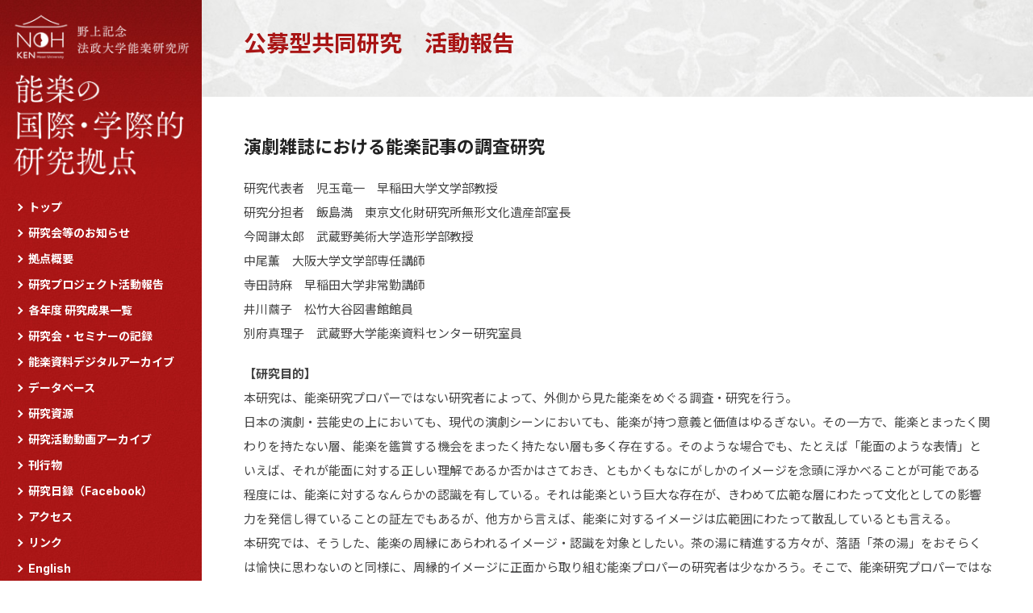

--- FILE ---
content_type: text/html; charset=UTF-8
request_url: https://kyoten-nohken.ws.hosei.ac.jp/public14/2014/793/
body_size: 20093
content:
<!DOCTYPE html>
<html lang="ja">
<head>
<meta charset="UTF-8" />

<meta name="keywords" content="能楽,国際,学術,研究拠点,野上記念法政大学能楽研究所">
<meta name="description" content="能楽の国際・学際的研究拠点 ― 野上記念法政大学能楽研究所 共同利用・共同研究拠点">
<meta name="viewport" content="width=1200">

<title>  演劇雑誌における能楽記事の調査研究 | 野上記念法政大学能楽研究所　能楽の国際・学際的研究拠点</title>

<link rel="stylesheet" href="https://kyoten-nohken.ws.hosei.ac.jp/wp2025/wp-content/themes/kyoten-nohken_20230330/style.css?1746886792">
<link rel="shortcut icon" href="https://kyoten-nohken.ws.hosei.ac.jp/wp/wp-content/uploads/2021/06/favicon.ico">

<script src="https://kyoten-nohken.ws.hosei.ac.jp/wp2025/wp-content/themes/kyoten-nohken_20230330/js/jquery-1.7.2.min.js"></script>
<script src="https://kyoten-nohken.ws.hosei.ac.jp/wp2025/wp-content/themes/kyoten-nohken_20230330/js/jquery.easing.min.js"></script>
<script src="https://kyoten-nohken.ws.hosei.ac.jp/wp2025/wp-content/themes/kyoten-nohken_20230330/js/jquery.lightbox_me.js"></script>
<script>
$(function(){
	var webkit = false;
	var userAgent = window.navigator.userAgent.toLowerCase();
	if (userAgent.indexOf('chrome') != -1 || userAgent.indexOf('safari') != -1) {
		webkit=true;
	}

	var w = $(window);

	function wscroll(){
		if(w.scrollTop()>100){
			$('#pagetop').addClass('show');
		}else{
			$('#pagetop').removeClass('show');
		}
	}
	w.scroll(wscroll);

	w.load(function() {

		setTimeout(function(){
			$('#ld').css({"background-image":"none"});
			$('#ld').fadeOut(500);

			var fadeSpeed=2000;
			var switchDelay=4000;
			$('#slide div').hide();
			$('#slide'+' div:first').stop().fadeIn(fadeSpeed);
			setInterval(function(){
				$('#slide div:first-child').fadeOut(fadeSpeed).next('div').fadeIn(fadeSpeed).end().appendTo('#slide');
			},switchDelay);
		},200);
	});

	$("#pagetop a").click(function(){
		$('body, html').stop().animate({scrollTop:0}, 300, 'easeOutSine');
		return false;
	});

	$("a").find("img").hover(
		function(){  
			$(this).stop().animate({opacity : 0.6}, 200);  
		},
		function(){
			$(this).stop().animate({opacity : 1}, 500);  
		}
	);
});
</script>
<script>
  (function(i,s,o,g,r,a,m){i['GoogleAnalyticsObject']=r;i[r]=i[r]||function(){
  (i[r].q=i[r].q||[]).push(arguments)},i[r].l=1*new Date();a=s.createElement(o),
  m=s.getElementsByTagName(o)[0];a.async=1;a.src=g;m.parentNode.insertBefore(a,m)
  })(window,document,'script','//www.google-analytics.com/analytics.js','ga');

  ga('create', 'UA-64800824-1', 'auto');
  ga('send', 'pageview');

</script>
</head>

<body class="post-template-default single single-post postid-793 single-format-standard %e3%83%a1%e3%83%87%e3%82%a3%e3%82%a2%e3%81%ae%e3%81%aa%e3%81%8b%e3%81%ae%e8%83%bd%e6%a5%bd%e3%82%a4%e3%83%a1%e3%83%bc%e3%82%b8%e3%81%ae%e8%aa%bf%e6%9f%bb%e7%a0%94%e7%a9%b6 in-category-public14"><div style="position:fixed;0; 0; width:100%; height:100%; background:#fff url(https://kyoten-nohken.ws.hosei.ac.jp/wp2025/wp-content/themes/kyoten-nohken_20230330/img//ld.gif) center center no-repeat; z-index:2000;" id="ld" /></div>
    <div id="wrapper">

      <div id="left">
              <!-- ―――――――――― logo ―――――――――― -->
      <div id="header">
              <h1><a href="https://kyoten-nohken.ws.hosei.ac.jp"><span>野上記念法政大学能楽研究所　能楽の国際・学際的研究拠点 - </span></a></h1>
            </div>



      <!-- ―――――――――― gnavi ―――――――――― -->
      <div id="gnavi">
              <ul>
          <li><a href="https://kyoten-nohken.ws.hosei.ac.jp">トップ</a></li>
          <li><a href="https://kyoten-nohken.ws.hosei.ac.jp/info/">研究会等のお知らせ</a></li>
          <li><a href="https://kyoten-nohken.ws.hosei.ac.jp/aboutus/">拠点概要</a></li>
          <li><a href="https://kyoten-nohken.ws.hosei.ac.jp/research/">研究プロジェクト活動報告</a></li>
          <li><a href="https://kyoten-nohken.ws.hosei.ac.jp/outcome/">各年度 研究成果一覧</a></li>
          <li><a href="https://kyoten-nohken.ws.hosei.ac.jp/achievement/">研究会・セミナーの記録</a></li>
          <li><a href="https://kyoten-nohken.ws.hosei.ac.jp/result/">能楽資料デジタルアーカイブ</a></li>
          <li><a href="https://kyoten-nohken.ws.hosei.ac.jp/database/">データベース</a></li>
          <li><a href="https://kyoten-nohken.ws.hosei.ac.jp/resource/">研究資源</a></li>
          <li><a href="https://kyoten-nohken.ws.hosei.ac.jp/medialibrary/">研究活動動画アーカイブ</a></li>
          <li><a href="https://kyoten-nohken.ws.hosei.ac.jp/publications/">刊行物</a></li>
          <li><a href="https://kyoten-nohken.ws.hosei.ac.jp/diary/">研究日録（Facebook）</a></li>
          <li><a href="https://kyoten-nohken.ws.hosei.ac.jp/access/">アクセス</a></li>
          <li><a href="https://kyoten-nohken.ws.hosei.ac.jp/link/">リンク</a></li>
          <li><a href="https://kyoten-nohken.ws.hosei.ac.jp/en/" class="en">English</a></li>
        </ul>
            </div>



      <!-- ―――――――――― copyright ―――――――――― -->
      <!-- <div id="footer">
        <p><a href="https://www.facebook.com/hosei.nohken" target="_blank"><img src="https://kyoten-nohken.ws.hosei.ac.jp/wp2025/wp-content/themes/kyoten-nohken_20230330/img/FB-f-Logo__blue_29.png"/></a><br/>
        <br />
                野上記念法政大学能楽研究所<br />
        〒102-8160 東京都千代田区富士見2-17-1<br />
        TEL 03 (3264) 9815　FAX 03 (3264) 9607<br />
        &copy; The Nogami Memorial Noh Theatre Research Institute of Hosei University. All Rights Reserved.<br />
                 </p>
      </div> -->      </div>

      <div id="right">
              <div id="content">





      
        <div id="homeimg" style="opacity: .5;">
          <div id="slide">
            <div class="slide_01"></div>
            <div class="slide_02"></div>
            <div class="slide_01"></div>
            <div class="slide_02"></div>
          </div>
        </div>

      




      <!-- ============================== singular ============================== -->

        <div id="main">

        
          <div class="post-793 post type-post status-publish format-standard hentry category-public14">

            <h2
              ><a href="/theme/">公募型共同研究　活動報告</a>

                          </h2>

            <h3>演劇雑誌における能楽記事の調査研究</h3>
            <p>研究代表者　児玉竜一　早稲田大学文学部教授<br />
研究分担者　飯島満　東京文化財研究所無形文化遺産部室長<br />
今岡謙太郎　武蔵野美術大学造形学部教授<br />
中尾薫　大阪大学文学部専任講師<br />
寺田詩麻　早稲田大学非常勤講師<br />
井川繭子　松竹大谷図書館館員<br />
別府真理子　武蔵野大学能楽資料センター研究室員</p>
<p><strong>【研究目的】</strong><br />
本研究は、能楽研究プロパーではない研究者によって、外側から見た能楽をめぐる調査・研究を行う。<br />
日本の演劇・芸能史の上においても、現代の演劇シーンにおいても、能楽が持つ意義と価値はゆるぎない。その一方で、能楽とまったく関わりを持たない層、能楽を鑑賞する機会をまったく持たない層も多く存在する。そのような場合でも、たとえば「能面のような表情」といえば、それが能面に対する正しい理解であるか否かはさておき、ともかくもなにがしかのイメージを念頭に浮かべることが可能である程度には、能楽に対するなんらかの認識を有している。それは能楽という巨大な存在が、きわめて広範な層にわたって文化としての影響力を発信し得ていることの証左でもあるが、他方から言えば、能楽に対するイメージは広範囲にわたって散乱しているとも言える。<br />
本研究では、そうした、能楽の周縁にあらわれるイメージ・認識を対象としたい。茶の湯に精進する方々が、落語「茶の湯」をおそらくは愉快に思わないのと同様に、周縁的イメージに正面から取り組む能楽プロパーの研究者は少なかろう。そこで、能楽研究プロパーではない研究者によって、そうした外部における能楽のイメージを広い範囲にわたって収集・分析することを最終的な目標としようというのである。その範囲となる能楽イメージが反映・表象されている対象は、芸能、文字資料、映像音声資料など、多岐にわたることが予想されるが、２年間という限られた時間を前提とするために、さしあたってまず演劇雑誌（とくに能楽雑誌以外の雑誌）を主対象とすることとする。<br />
演劇に関わる定期刊行物は、能楽を主たる対象としたものを含め、膨大な数がある。その中に、能楽の記事がどのように現れるかは、演劇全般の中での能楽のイメージを反映する。能楽はいつから「演劇」の範疇に加えられることになるのかをめぐる、検証にもつながるだろう。能楽専門誌以外からの記事の論者、論法等、様々な角度からの検証により、外部からの視線、外部への視線をめぐる、さまざまな要素を抽出できるものと考えられる。さらにこのための作業を通じて、能楽と後継芸能との関連にまつわる資料の調査を進めることが期待される。</p>
<p><strong>【2015年度　研究活動】</strong><br />
本研究では、能楽の周縁にあらわれるイメージ・認識を対象として、後続の芸能、文字資料、映像音声資料などの諸分野を調査対象とした。<br />
中でも<br />
１） <span style="text-decoration: underline;">能楽雑誌以外の演劇雑誌における能楽記事の整理・調査</span><br />
２） <span style="text-decoration: underline;">能楽と関わりある後継芸能資料の整理・調査</span><br />
の２点を中心に調査研究を行った。<br />
演劇雑誌が能楽をどのように取り扱うかという問題は、能楽が演劇全般の中でどのように認識されていたかという課題に直結するため、能楽からは一見遠い雑誌で能を扱うものを選定し、雑誌『歌舞音曲』『演藝』『藝界』および『芸能』のデジタル化を行った。また『演藝画報』の総目次入力に着手したが、これは明治40年から昭和18年にまで至る膨大な全冊を入力完成するには至らず、今後も継続してゆく案件となった。<br />
また、以上のような作業の前提として、従来まったく手つかずで、研究者の利便を妨げていた松竹大谷図書館の雑誌目録のデータ化を行い、約32,000件のデータを完成した。<br />
また、松竹大谷図書館との連携では、同館が所蔵する歌舞伎書抜等（松羽目物等を含む）の整理とデータベース化を行うことができた。<br />
他機関との連携では、別に、東京文化財研究所無形文化遺産部が所蔵するスクラップブックの内、能楽と舞楽に関するものについてデジタル化を行った。昭和期を中心にさまざまに製作されたスクラップは、各機関でその整理法を見いだしあぐねている事例が多いが、デジタル化によって研究者間で共有する方法が有効と考えられる。これについては、各種機関との連携を継続させてゆきたいと考えている。<br />
映像音声資料については、『伝統芸能放送85年史』の記事から、能楽番組を演目・演者・流派などから検索できるように再整理して、ＮＨＫ放送の能楽番組の整理・調査に使用できるデータベースが構築可能であることを見いだし、これに着手した。膨大な件数に及ぶためにこれも継続案件となったが、能楽の放送映像資料に関する必携データベースとしたい。</p>
<p><strong>【2015年度　成果】</strong></p>
<ul>
<li>論文「明治期の黙阿弥作品に見る「世話物」の展開」今岡謙太郎、『日本文学』2015年10月号</li>
<li>論文「デニショーン舞踊団と七代目松本幸四郎――リンカーン・センター所蔵フィルムから」児玉竜一、図録『Who Dance？』早稲田大学演劇博物館 2015年12月</li>
<li>評論「記録にみる戦後70年の歌舞伎」児玉竜一、『演劇界』2015年7月号</li>
<li>解説「松竹大谷図書館所蔵・GHQ検閲台本」児玉竜一、松竹大谷図書館ホームページ2015年9月</li>
<li>監修・評論「文楽人形遣い二代目吉田玉男　新たな舞台へ」飯島満、『伝統と文化』39号　2016年1月</li>
<li>研究発表「歌舞伎のメディア／歌舞伎というメディア（嶋崎聡子・埋忠美沙）」児玉竜一、日本演劇学会　桜美林大学2015年6月20日</li>
<li>研究発表「蝋管による音声・芸能記録とその再現（松本夏樹・清水康行）」児玉竜一、楽劇学会例会　早稲田大学2016年11月20日</li>
<li>研究発表「1926年10月31日撮影映像より――七代目松本幸四郎とデニショーン舞踊団」児玉竜一、歌舞伎学会　共立女子大学2015年12月13日</li>
</ul>
<p>&nbsp;</p>
<p><strong>【2014年度　研究活動】</strong><br />
本研究では、能楽の周縁にあらわれるイメージ・認識を対象として、後続の芸能、文字資料、映像音声資料などを念頭に置きつつも、さしあたってまず演劇雑誌（とくに能楽雑誌以外の雑誌）を主対象としている。<br />
演劇に関わる定期刊行物において、能楽がどのように扱われるかという課題は、演劇全般の中での能楽のイメージを反映するものであり、能楽がいつから「演劇」の範疇に加えられることになるのかをめぐる検証にもつながる。能楽に対する外部からの視線をめぐるさまざまな要素や、後継芸能との関連にまつわる資料の調査を進めることが期待される。この調査・研究作業を通して、演劇に関わる定期刊行物の相互利用と相互補完のための体制を築き、諸機関の互恵的連関をはかり、演劇に関わる定期刊行物の総合目録化と総目次化のための基礎作業への一助ともなればと遠望している。<br />
この観点から、本年度最大の成果は、CiNiiでも検索不可能であった松竹大谷図書館の、雑誌収蔵状況をデータ化し得たことである（約32,000件強）。また、雑誌『歌舞音曲』『演藝』『藝界』のデジタル化、『演藝画報』の総目次化に着手した。武蔵野大学能楽資料センターでデータ化が果たされていない、一般雑誌記事スクラップの入力にも着手した。次年度は雑誌『能楽画報』の欠本をデジタル化データによって補完するとともに、諸機関で整理しあぐねていることが予想されるスクラップブックの整理も検討したい。</p>
<p><strong>【2014年度　成果】</strong></p>
<ul>
<li>論文「新舞踊と歌舞伎舞踊」児玉竜一、片岡康子監修『日本の現代舞踊のパイオニア』新国立劇場情報センター　2015年3月</li>
<li>論文「<a href="http://www.tobunken.go.jp/ich/publication/mukei_hokoku/mukei_hokoku009">フィルモン音帯一覧</a>」飯島満、『無形文化遺産研究報告』9号　2015年3月</li>
<li>論文「近世演劇の上演と写本」児玉竜一、『日本演劇』　2014年10月号</li>
<li>対談掲載「楽劇・舞台と放送（葛西聖司）」児玉竜一、『楽劇学』21号　2014年5月</li>
<li>シンポジウム掲載「放送と楽劇（葛西聖司・羽田昶・安田信一）」児玉竜一、『楽劇学』21号</li>
<li>シンポジウム掲載「演劇・芸能アーカイブの歴史と展望――演博・立命館・東文研を事例として」（飯島満・赤間亮・岡室美奈子）児玉竜一、『演劇学論集』59</li>
<li>研究発表「日本における劇場の分布と演劇の階層化」児玉竜一、日仏演劇学会　ストラスブール大学2014年10月16日</li>
<li>研究発表「「物着」の身体――人格変化の演技法からみる能の演劇性」中尾　薫、日仏演劇学会　ストラスブール大学2014年10月16日</li>
<li>研究発表「A Media Hisotry of Kabuki and Actor&#8217;s Body（嶋崎聡子、埋忠美沙、Yasar Kerim、Jonathan Zwicker）」児玉竜一、ＡＡＳ＝アジア学会　シカゴ2015年3月28日</li>
<li>研究発表「「夢幻能」という用語の使用例から能の近代史をたどる」中尾　薫、東アジア古典演劇の「伝統」と「近代」研究會</li>
</ul>

           <div class="bk">
            <a href="/public/">一覧に戻る</a>

                      </div>

          </div><!-- post_class() -->

        
        </div><!-- /main -->





        
      </div>

<div class="footer">
  <div class="inner">
        <p>
    <strong>野上記念法政大学能楽研究所</strong><br>
    <br>
    〒102-8160 東京都千代田区富士見2-17-1<br>
    TEL 03 (3264) 9815　FAX 03 (3264) 9607<br>
    <br>
    <a href="https://www.facebook.com/hosei.nohken" target="_blank"><img src="https://kyoten-nohken.ws.hosei.ac.jp/wp2025/wp-content/themes/kyoten-nohken_20230330/img/facebook.png"></a><br>
    <br>
    &copy; The Nogami Memorial Noh Theatre Research Institute of Hosei University. All Rights Reserved.<br>
  </p>
        </div>
</div>      </div>

    </div>

<div id="pagetop"><a href="#wrapper">↑</a></div>



<script src="https://kyoten-nohken.ws.hosei.ac.jp/wp2025/wp-content/themes/kyoten-nohken_20230330/jw/jwplayer.js"></script>
<script>
	var s='fill';
	var m=[{
		type:'flash', src:"https://kyoten-nohken.ws.hosei.ac.jp/wp2025/wp-content/themes/kyoten-nohken_20230330/jw/player.swf", config:{skin:"https://kyoten-nohken.ws.hosei.ac.jp/wp2025/wp-content/themes/kyoten-nohken_20230330/jw/bekle.zip"}
	},{
		type:'html5', config:{skin:"https://kyoten-nohken.ws.hosei.ac.jp/wp2025/wp-content/themes/kyoten-nohken_20230330/jw/bekle/common/jw/bekle.xml"}
	}];

	/* 201405 */
	$(function() {
		$(".vbtn").click(function(){
			var id=$(this).attr('id').substr(4);
			$("#vbox"+id).lightbox_me();
			return false;
		});

		$(".vbox").append('<div class="cbtn"><a href="#" class="close">Close</a></div>');

		for(var i=1; i<=$(".vcell").length; i++){
			jwplayer("jwp"+i).setup({stretching:s,modes:m});
		}
	});
</script>
<script src="https://kyoten-nohken.ws.hosei.ac.jp/wp2025/wp-content/themes/kyoten-nohken_20230330/js/jquery.browserLanguage.js"></script>
<script>
$(function(){
	// 「日本語」「English」クリック → クッキーを焼く → URLジャンプ
	function setLang(l){
		document.cookie = "lang="+l+"; path=/; expires=Fri, 31-Dec-2030 23:59:59;";
		dC = document.cookie;

		if(lang == 'ja')  location.href = '/';
		else  location.href = '/en/';
	}
	
	$('a.ja').click(function(){
		lang="ja";
		setLang(lang);
		location.href = '/';
		return false;
	});
	
	$('a.en').click(function(){
		lang="en";
		setLang(lang);
		location.href = '/en/';
		return false;
	});
});
</script>
</body>
</html>

--- FILE ---
content_type: text/css
request_url: https://kyoten-nohken.ws.hosei.ac.jp/wp2025/wp-content/themes/kyoten-nohken_20230330/style.css?1746886792
body_size: 12087
content:
@charset 'utf-8';
@import url('https://fonts.googleapis.com/css2?family=Inter:wght@400;700&family=Noto+Sans+JP:wght@400;700&family=Noto+Serif+JP:wght@400;700&display=swap');

/*
Theme Name: Kyoten-Nohken (20230330)
Description: The Nogami Memorial Noh Theatre Research Institute of Hosei University
Author: MONOGRAPH ARTS INC.
Author URI: http: //www.mn-arts.com/
Version: 1.0
*/

/* ---------------------------------------- GENERAL ---------------------------------------- */


* {
  border: 0;
  box-sizing: border-box;
  font-family: Inter, 'Noto Sans JP', sans-serif;
  -webkit-font-smoothing: antialiased;
  margin: 0;
  -moz-osx-font-smoothing: grayscale;
  padding: 0;
  -webkit-text-size-adjust: 100%;
  text-size-adjust: 100%;
}

html,
body {
  width: 100%;
  height: 100%;
}

body {
  background: #fff;
  color: #444;
  font-size: 15px;
  line-height: 2;
}

a {
  color: #a81515;
  text-decoration: underline;
}

a:hover {
  text-decoration: none;
}

a img {
  border: none;
}

ul {
  list-style: none;
}

/* ---------------------------------------- WRAPPER ---------------------------------------- */

#wrapper {
  width: 100%;
  height: auto !important;
}

/* ---------------------------------------- LEFT ( header / navi / footer ) ---------------------------------------- */

#left {
  position: fixed;
  width: 250px;
  height: 100%;
  color: #fff;
  background: #a81515 url(img/l_bg.jpg) 0 0 repeat-y;
  z-index: 901;
  overflow-y: auto;
  overflow-x: hidden;
}

#header a {
  display: block;
  height: 240px;
  background: url(img/h_2019.jpg) 0 0 no-repeat;
  background-size: cover;
  overflow: hidden;
}

#header a span {
  visibility: hidden;
}

#gnavi li {
  margin: 2px 0 0 20px;
}

#gnavi li a {
  font-size: 14px;
  font-weight: bold;
  color: #fff;
  text-decoration: none;
  padding-left: 15px;
  position: relative;
}

#gnavi li a:hover {
  text-decoration: underline;
}

#gnavi li a::before {
  position: absolute;
  top: 50%;
  left: 0;
  transform: translateY(-50%) rotate(45deg);
  border: 2px solid #fff;
  border-width: 2px 2px 0 0;
  display: block;
  content: "";
  width: 5px;
  height: 5px;
}

#footer {
  width: 230px;
  color: #e9c4c4;
  font-size: 10px;
  padding: 30px 20px 20px;
}

/* ---------------------------------------- RIGHT ( contents ) ---------------------------------------- */

#right {
  position: absolute;
  top: 0;
  left: 0;
  padding-left: 250px;
  z-index: 1;
  width: 100%;
  display: flex;
  flex-flow: column;
  min-height: 100vh;
}

#content {
  flex: 1;
}

/* - - - - - - - - - - home - - - - - - - - - - */

#homeimg {
  width: 100%;
  height: 100%;
  overflow: hidden;
  position: relative;
  z-index: 1;
  min-height: 120px;
}

#homeimg img {
  display: block;
  position: absolute;
  top: 0;
  left: 0;
  width: 100%;
  height: auto;
}

#slide div {
  background: url(img/home1.jpg) center center no-repeat;
  background-size: cover;
  position: absolute;
  top: 0;
  left: 0;
  width: 100%;
  height: 100%;
}

#slide .slide_02 {
  background-image: url(img/home2.jpg);
}

.home #homeimg,
.page-id-1016 #homeimg {
  width: 90%;
  height: 0;
  margin: 5%;
  padding-top: 30%;
}

.en-child #homeimg,
.en.archive #homeimg,
.en.single #homeimg {
  width: 100%;
  margin: 0;
  padding-top: 0;
}

.home #slide .slide_01 {
  background-image: url(img/home_01s.jpg);
}

.home #slide .slide_02 {
  background-image: url(img/home_02s.jpg);
}

.home #slide .slide_03 {
  background-image: url(img/home_03s.jpg);
}

.home #slide .slide_04 {
  background-image: url(img/home_04s.jpg);
}

.home #slide .slide_05 {
  background-image: url(img/home_05s.jpg);
}

.home #slide .slide_06 {
  background-image: url(img/home_06.jpg);
}

#index {
  display: block;
}

.h-bar {
  color: #b89b35;
  font-size: 12px;
  letter-spacing: 0.2em;
  overflow: hidden;
  position: relative;
  margin-bottom: 15px;
}

.h-bar span {
  display: inline-block;
  background: #fff;
  padding-right: 10px;
}

.h-bar::after {
  content: '';
  display: block;
  width: 100%;
  height: 1px;
  border-top: 1px solid #b89b35;
  position: absolute;
  left: 0;
  top: 50%;
  z-index: -1;
}

#main #index ul {
  border-top: 0;
}

#index .flex {
  display: flex;
  justify-content: space-between;
  margin-top: -16px;
}

#index .flex>li {
  width: 30%;
}

#index .flex li {
  border-bottom: 0;
  padding: 8px 0 0;
}

#index .flex li p {
  color: #222;
  font-size: 110%;
  font-weight: bold;
}

#index .flex li a {
  display: block;
  font-weight: bold;
  padding-left: 15px;
  position: relative;
  text-decoration: none;
}

#index .flex li a:hover {
  text-decoration: underline;
}

#index .flex li a::before {
  position: absolute;
  top: 50%;
  left: 0;
  transform: translateY(-50%) rotate(45deg);
  border: 2px solid #b89b35;
  border-width: 2px 2px 0 0;
  display: block;
  content: "";
  width: 5px;
  height: 5px;
}

#news {
  display: block;
  margin-top: 50px;
}

#main #news ul {
  border-top: 0;
}

#info {
  display: block;
}

#info ul {
  padding: 0;
}

#info ul li {
  padding: 5px 0;
  display: flex;
}

#info ul li .date {
  width: 100px;
}

#info ul li .date a {
  flex: 1;
}

#banner {
  display: flex;
  flex-wrap: wrap;
  margin-top: 100px;
}

#banner img {
  display: block;
  margin: 0 10px 10px 0;
  height: 75px;
  width: auto;
  border: 1px solid rgba(0,0,0,.1);
}

/* - - - - - - - - - - contents common - - - - - - - - - - */

#main {
  width: 90%;
  max-width: 1000px;
  height: auto;
  min-height: 370px;
  margin: 0 auto;
  padding: 65px 0 85px;
  position: relative;
  z-index: 2;
}

/* - - - - - - - - - - archive - - - - - - - - - - */

#main ul {
  border-top: 1px dashed #ccc;
}

#main ul li {
  border-bottom: 1px dashed #ccc;
  padding: 10px 0;
}

/* - - - - - - - - - - title - - - - - - - - - - */

h2 a {
  display: block;
  margin: -150px 0 40px;
  font-weight: 700;
  text-decoration: none;
  font-size: 28px;
  line-height: 1.4;
  height: 85px;
  overflow: auto;
}

a.btn,
.resource .hentry p a,
.database .hentry p a,
.research .hentry p a,
.digital-archive .detail {
  padding: 15px 30px;
  display: inline-block;
  width: 300px;
  border: 1px solid #a81515;
  text-decoration: none;
  text-align: center;
  margin: 15px 0;
  transition: .3s;
  position: relative;
}

a.btn::after,
.resource .hentry p a::after,
.database .hentry p a::after,
.research .hentry p a::after,
.digital-archive .detail::after {
  position: absolute;
  top: 50%;
  right: 20px;
  transform: translateY(-50%) rotate(45deg);
  border: 2px solid #b89b35;
  border-width: 2px 2px 0 0;
  display: block;
  content: "";
  width: 5px;
  height: 5px;
}

a.btn:hover,
.resource .hentry p a:hover,
.database .hentry p a:hover,
.research .hentry p a:hover,
.digital-archive .detail:hover {
  background-color: #a81515;
  color: #fff;
}

.digital-archive p strong {
  margin-top: 50px;
}

.digital-archive p strong,
.digital-archive p strong span {
  display: block;
  font-size: 20px;
  color: #a81515 !important;
}

.link .hentry p a {
  position: relative;
  padding: .5em 0 .5em 20px;
  line-height: 2;
  display: inline-block;
}

.link .hentry p a::before {
  position: absolute;
  top: 1.5em;
  left: 5px;
  transform: translateY(-50%) rotate(45deg);
  border: 2px solid #b89b35;
  border-width: 2px 2px 0 0;
  display: block;
  content: "";
  width: 5px;
  height: 5px;
}

a.pdf::after {
  display: inline-block;
  content: '';
  background: url(img/icon_pdf.png) center center no-repeat;
  background-size: contain;
  width: 20px;
  height: 20px;
  vertical-align: middle;
  margin-left: 5px;
  margin-bottom: 3px;
}

a.txt::after {
  display: inline-block;
  content: '';
  background: url(img/txt_icon.png) center center no-repeat;
  background-size: contain;
  width: 20px;
  height: 20px;
  vertical-align: middle;
  margin-left: 5px;
  margin-bottom: 3px;
}

a.xls::after {
  display: inline-block;
  content: '';
  background: url(img/icon_xls.png) center center no-repeat;
  background-size: contain;
  width: 20px;
  height: 20px;
  vertical-align: middle;
  margin-left: 5px;
  margin-bottom: 3px;
}

/* - - - - - - - - - - contents body - - - - - - - - - - */

h3 {
  color: #222;
  font-weight: bold;
  font-size: 22px;
  margin: 30px 0 15px;
}

h4 {
  font-weight: bold;
  font-size: 16px;
  margin: 0 0 20px;
}

.hentry p {
  margin-bottom: 20px;
}

.hentry table {
  margin: -10px 0 0 0;
  width: 100% !important;
}

.hentry table td {
  padding: 0 10px 10px 0;
}

.note {
  font-size: 12px;
  color: #888;
}

.pagination {
  text-align: center;
  margin: 2em auto 1em auto;
}

.pagination a {
  padding: 3px 8px;
}

.bk {
  margin: 60px 0 0;
  padding: 0 0 0 20px;
  background: url(img/bk.jpg) 0 3px no-repeat;
}

.bdr {
  border-top: 1px dashed #ccc;
  height: 1px;
  overflow: hidden;
  margin: 45px 0 35px;
}

hr {
  border-top: 1px solid #ccc;
  width: 100% !important;
}

/* - - - - - - - - - - images - - - - - - - - - - */

.alignleft {
  display: inline;
  float: left;
  margin: 0 1em 1em 0;
}

.alignright {
  display: inline;
  float: right;
  margin: 0 0 1em 1em;
}

.aligncenter {
  display: block;
  margin: 1em auto;
}

/* - - - - - - - - - - page top- - - - - - - - - - */

#pagetop {
  position: fixed;
  bottom: 20px;
  right: 20px;
  opacity: 0;
  z-index: 1000;
  transition: opacity .3s;
}

#pagetop.show {
  opacity: 1;
}

#pagetop a {
  display: block;
  color: #fff;
  background: #a81515 url(img/l_bg.jpg) 0 0 no-repeat;
  padding: 7px 15px;
  text-decoration: none;
}

/* - - - - - - - - - - video player setting- - - - - - - - - - */

/* 201405 */
#vtable {
  width: 630px;
  overflow: auto;
  border: 1px dashed #ccc;
  border-width: 1px 0 1px 0;
  padding: 60px 0 0;
  margin: 40px 0 60px;
}

.vcell3 {
  width: 630px;
  height: 60px;
  float: left;
  font-size: 15px;
  font-weight: bold;
}

.vcell3b {
  width: 630px;
  height: 60px;
  float: left;
  font-size: 15px;
  font-weight: bold;
  border-top: 1px dashed #ccc;
  padding: 60px 0 0;
  margin: 30px 0 0;
}

.vcell {
  width: 210px;
  height: 260px;
  float: left;
  /*background: url(img/play.jpg) 0 0 no-repeat;*/
  font-size: 11px;
  color: #999;
}

.vcell img {
  width: 180px;
  height: auto;
  border: none;
  padding: 0 0 5px;
}

.vcell b {
  font-size: 15px;
  font-weight: normal;
}

.vbox {
  background: #000;
  width: 758px;
  height: 580px;
  display: none;
}

.vbox a {
  color: #fff;
}

.vplayer {
  background: #000;
  width: 658px;
  height: 480px;
  margin: 50px 0 0 50px;
}

.vplayer video {
  width: 658px;
  height: 480px;
}

.cbtn {
  width: 658px;
  height: 30px;
  text-align: center;
  margin: 8px 0 0 50px;
}

/*.close {
}*/

/* ---------------------------------------- ENGLISH ---------------------------------------- */

.en #header {
  background: url(img/h_en_2019.jpg) 0 0 no-repeat;
}

.page-id-1063 .hentry table td,
.page-id-1066 .hentry table td {
  padding-bottom: 20px;
}

/* ---------------------------------------- ENGLISH ---------------------------------------- */

#map iframe {
  display: block;
  width: 100%;
  margin-bottom: 30px;
}

.tab {
  display: flex;
  margin: 0 0 40px;
}

.tab a {
  display: block;
  flex: 1;
  text-align: center;
  padding: 10px;
  border-bottom: 1px solid #a81515;
  text-decoration: none;
  transition: color .3s, background-color .3s;
}

.tab a:hover,
.tab a.active {
  background: #a81515;
  color: #fff;
  font-weight: bold;
}

.achievement #main table tr {
  display: flex;
}

.achievement #main table {
  border-top: 1px dashed #ccc;
}

.achievement #main table tr {
  border-bottom: 1px dashed #ccc;
}

.achievement #main table tr td {
  padding: 10px 0;
}

.achievement #main table tr td:first-child {
  width: 170px !important;
}

.achievement #main table tr td:last-child {
  flex: 1;
}

.footer {
  background: #222;
  color: #fff;
  padding: 75px 0;
  font-size: 12px;
}

.footer .inner {
  width: 90%;
  max-width: 1000px;
  margin: 0 auto;
}

.footer .inner strong {
  font-size: 18px;
  font-weight: 400;
  font-family: 'Noto serif JP', serif;
  letter-spacing: .1em;
}

.footer img {
  width: 26px;
  display: inline-block;
  vertical-align: middle;
}

--- FILE ---
content_type: text/plain
request_url: https://www.google-analytics.com/j/collect?v=1&_v=j102&a=1114187888&t=pageview&_s=1&dl=https%3A%2F%2Fkyoten-nohken.ws.hosei.ac.jp%2Fpublic14%2F2014%2F793%2F&ul=en-us%40posix&dt=%E6%BC%94%E5%8A%87%E9%9B%91%E8%AA%8C%E3%81%AB%E3%81%8A%E3%81%91%E3%82%8B%E8%83%BD%E6%A5%BD%E8%A8%98%E4%BA%8B%E3%81%AE%E8%AA%BF%E6%9F%BB%E7%A0%94%E7%A9%B6%20%7C%20%E9%87%8E%E4%B8%8A%E8%A8%98%E5%BF%B5%E6%B3%95%E6%94%BF%E5%A4%A7%E5%AD%A6%E8%83%BD%E6%A5%BD%E7%A0%94%E7%A9%B6%E6%89%80%E3%80%80%E8%83%BD%E6%A5%BD%E3%81%AE%E5%9B%BD%E9%9A%9B%E3%83%BB%E5%AD%A6%E9%9A%9B%E7%9A%84%E7%A0%94%E7%A9%B6%E6%8B%A0%E7%82%B9&sr=1280x720&vp=1280x720&_u=IEBAAEABAAAAACAAI~&jid=487206491&gjid=1220016431&cid=11250663.1768774228&tid=UA-64800824-1&_gid=2062373760.1768774228&_r=1&_slc=1&z=943629518
body_size: -454
content:
2,cG-GWEE62HTDT